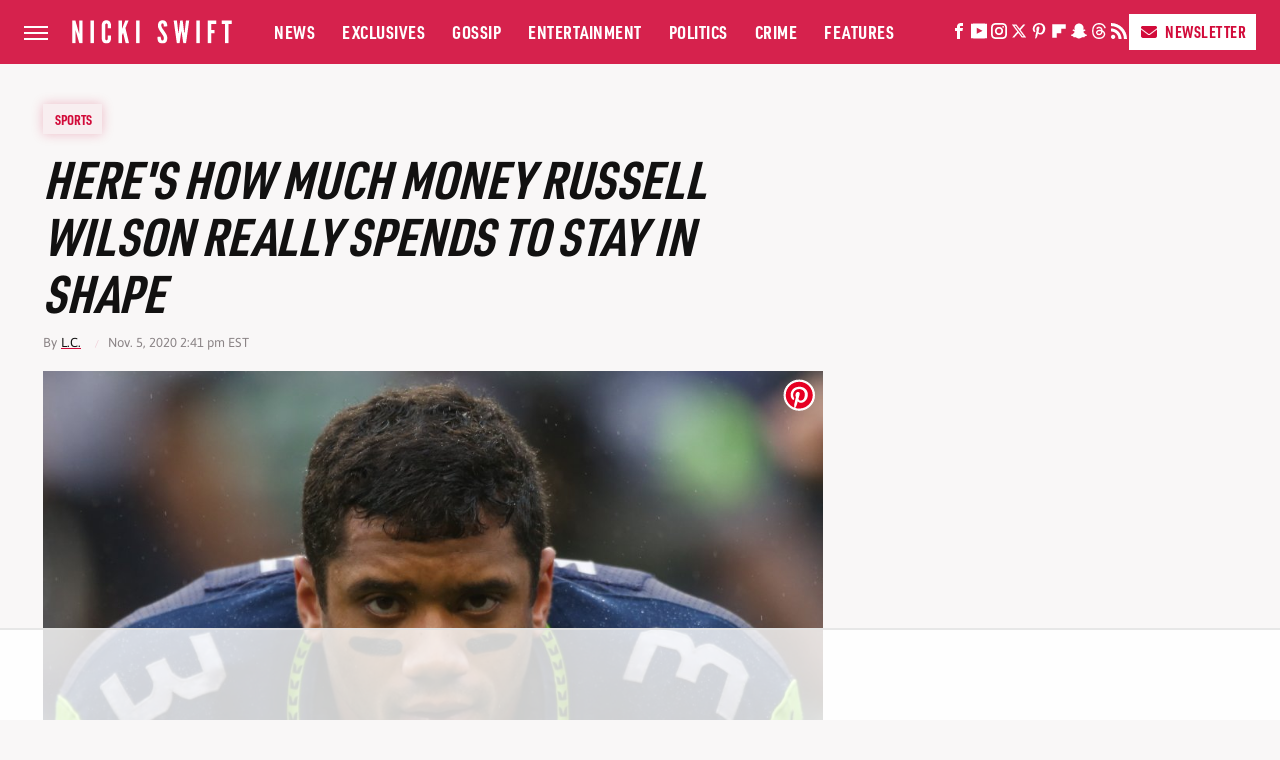

--- FILE ---
content_type: text/html
request_url: https://api.intentiq.com/profiles_engine/ProfilesEngineServlet?at=39&mi=10&dpi=936734067&pt=17&dpn=1&iiqidtype=2&iiqpcid=1633a0ed-e2cc-4fce-82dc-25024cf8f71f&iiqpciddate=1769076751653&pcid=c8d424f1-4cef-4240-9b37-86020358d54d&idtype=3&gdpr=0&japs=false&jaesc=0&jafc=0&jaensc=0&jsver=0.33&testGroup=A&source=pbjs&ABTestingConfigurationSource=group&abtg=A&vrref=https%3A%2F%2Fwww.nickiswift.com
body_size: 53
content:
{"abPercentage":97,"adt":1,"ct":2,"isOptedOut":false,"data":{"eids":[]},"dbsaved":"false","ls":true,"cttl":86400000,"abTestUuid":"g_980bc1ec-1d15-4252-b92e-00ac6b946df0","tc":9,"sid":-427439184}

--- FILE ---
content_type: text/html; charset=utf-8
request_url: https://www.google.com/recaptcha/api2/aframe
body_size: 267
content:
<!DOCTYPE HTML><html><head><meta http-equiv="content-type" content="text/html; charset=UTF-8"></head><body><script nonce="mRnTkb0AUvy1htfyWL6UAg">/** Anti-fraud and anti-abuse applications only. See google.com/recaptcha */ try{var clients={'sodar':'https://pagead2.googlesyndication.com/pagead/sodar?'};window.addEventListener("message",function(a){try{if(a.source===window.parent){var b=JSON.parse(a.data);var c=clients[b['id']];if(c){var d=document.createElement('img');d.src=c+b['params']+'&rc='+(localStorage.getItem("rc::a")?sessionStorage.getItem("rc::b"):"");window.document.body.appendChild(d);sessionStorage.setItem("rc::e",parseInt(sessionStorage.getItem("rc::e")||0)+1);localStorage.setItem("rc::h",'1769076759420');}}}catch(b){}});window.parent.postMessage("_grecaptcha_ready", "*");}catch(b){}</script></body></html>

--- FILE ---
content_type: text/plain
request_url: https://rtb.openx.net/openrtbb/prebidjs
body_size: -224
content:
{"id":"70d9bf97-c6b1-4d21-9610-e15eeb4dfefe","nbr":0}

--- FILE ---
content_type: text/plain
request_url: https://rtb.openx.net/openrtbb/prebidjs
body_size: -84
content:
{"id":"a68cd785-f6b4-4739-adfb-3d4013a773f8","nbr":0}

--- FILE ---
content_type: text/plain
request_url: https://rtb.openx.net/openrtbb/prebidjs
body_size: -224
content:
{"id":"01fbed91-873a-4c5a-910b-0a29cd95ad93","nbr":0}

--- FILE ---
content_type: text/plain; charset=UTF-8
request_url: https://at.teads.tv/fpc?analytics_tag_id=PUB_17002&tfpvi=&gdpr_consent=&gdpr_status=22&gdpr_reason=220&ccpa_consent=&sv=prebid-v1
body_size: 56
content:
ZjMwMDA1YTYtZjMzMy00MmRjLTgyYWItZjU3ZDBjZWRmMGRhIy0yLTg=

--- FILE ---
content_type: text/plain
request_url: https://rtb.openx.net/openrtbb/prebidjs
body_size: -224
content:
{"id":"37b0aa20-bd51-420e-8913-c7a578f17732","nbr":0}

--- FILE ---
content_type: text/plain
request_url: https://rtb.openx.net/openrtbb/prebidjs
body_size: -224
content:
{"id":"0992e125-72bb-4fb5-8109-af1d0bc80d34","nbr":0}

--- FILE ---
content_type: text/plain
request_url: https://rtb.openx.net/openrtbb/prebidjs
body_size: -224
content:
{"id":"62761220-9827-46e7-8379-a3fef0933fd5","nbr":0}

--- FILE ---
content_type: text/plain; charset=utf-8
request_url: https://ads.adthrive.com/http-api/cv2
body_size: 3038
content:
{"om":["04897otm","0iyi1awv","0mzsmbxe","0o3ed5fh","0pycs8g7","0sm4lr19","1","101779_7764-1036207","10310289136970_593674671","10ua7afe","11142692","124843_9","124844_22","1610338926","1611092","1986:665280126","1qycnxb6","202d4qe7","2132:42602443","2132:46037183","2179:581121500461316663","2249:567996566","2249:581439030","2249:650628516","2249:650628523","2249:650628582","2249:650662457","2249:662425279","2249:691914577","2249:691925891","2249:703330140","2307:10ua7afe","2307:5vb39qim","2307:7a0tg1yi","2307:8orkh93v","2307:98xzy0ek","2307:9t6gmxuz","2307:a7w365s6","2307:cgx63l2w","2307:cqant14y","2307:duxvs448","2307:enlhmyoh","2307:fphs0z2t","2307:i3i05vpz","2307:nzm94v28","2307:oj70mowv","2307:tomxatk9","2307:tty470r7","2307:uqph5v76","2307:uvzw7l54","2307:wfxqcwx7","2307:yytee9j8","2307:zd631qlo","2409_25495_176_CR52092921","2409_25495_176_CR52092923","2409_25495_176_CR52092956","2409_25495_176_CR52092957","2409_25495_176_CR52092959","2409_25495_176_CR52150651","2409_25495_176_CR52153849","2409_25495_176_CR52175340","2409_25495_176_CR52178315","2409_25495_176_CR52186411","2409_25495_176_CR52188001","248492119","248493037","25_oz31jrd0","25_yi6qlg3p","25_ztlksnbe","2636_1101777_7764-1036209","2676:85393222","2676:85451497","2676:85480678","2676:85690696","2676:86087907","2676:86434325","2676:86540711","2676:86698472","2gglwanz","2ivtu6ed","2jjp1phz","2nlagx7b","3018/7bde77b5ea7700479e9d98db672b3e5a","3018/8079e12824bb0020dced49bcec965091","3018/bcd12fc9396877a7c446510d29de870d","308_125203_16","308_125204_12","32j56hnc","33058672","33118520","3335_73_665280126","33603859","33604871","3490:CR52212687","3490:CR52223725","3658_149557_uk3rjp8m","3658_15078_fqeh4hao","3658_18008_yytee9j8","381513943572","3822:24417995","3hkzqiet","3v2n6fcp","409_216366","409_225978","409_225980","409_225982","409_226352","409_227223","409_233111","43919984","458901553568","47869802","485027845327","49304284","4fk9nxse","4r7canzx","50447579","51372397","51372434","52321874","5316_139700_bd0b86af-29f5-418b-9bb4-3aa99ec783bd","5316_139700_cebab8a3-849f-4c71-9204-2195b7691600","5316_139700_e3bec6f0-d5db-47c8-9c47-71e32e0abd19","5316_139700_e57da5d6-bc41-40d9-9688-87a11ae6ec85","53v6aquw","549410","5510:6mj57yc0","5510:kecbwzbd","5510:ouycdkmq","5510:qlw2vktr","5510:t393g7ye","55116643","55116649","55167461","557_409_216366","557_409_216396","557_409_220139","557_409_220344","557_409_223589","557_409_225988","557_409_228054","557_409_228055","557_409_235268","55826909","558_93_yytee9j8","56635908","5989_1799740_704078402","5989_1799740_704085420","60398729","60f5a06w","61210719","6126589193","61900466","61916211","61932920","61932933","62019442","62019933","6226505231","6226505239","6226543495","6250_66552_T26308731","6250_66552_T26310990","6250_66552_T26312052","627309159","628086965","628153053","628153173","628222860","628223277","628360579","628360582","628444433","628444439","628456307","628456379","628456382","628456391","628622163","628622166","628622175","628622241","628622244","628622250","628683371","628687043","628687463","628803013","628841673","629007394","629168565","629171202","62964130","630928655","644181769","663293686","663293761","665280126","673375558002","677027233","680_99480_700109379","680_99480_700109389","680_99480_700109391","680_99480_700109393","684493019","6l5qanx0","700109389","700109391","700109399","702423494","704615586","705115233","705115332","705115442","705115523","705116521","705119942","705127202","707102854","707102891","707102936","70_86698451","722839542471","74243_74_17414988","7732580","792518230556","79482161","7fl72cxu","7fmk89yf","7s82759r","7sf7w6kh","7vplnmf7","7xb3th35","8172728","8172734","8172738","8172740","82_7764-1036210","86434096","86698464","86925934","86925937","8orkh93v","8u2upl8r","9057/0328842c8f1d017570ede5c97267f40d","9057/0da634e56b4dee1eb149a27fcef83898","9057/b232bee09e318349723e6bde72381ba0","9nex8xyd","9t6gmxuz","a7w365s6","a7wye4jw","bn278v80","bpwmigtk","c1dt8zmk","c75hp4ji","c88kaley","cmpalw5s","cqant14y","cr-f6puwm2x27tf1","cr-f6puwm2y27tf1","cr-q97t18oou9vd","cr-q97t18oouatj","cr-q97t18ooubwe","cr-q97t18ooubxe","cv0h9mrv","czt3qxxp","dpjydwun","duxvs448","eb9vjo1r","enlhmyoh","fcn2zae1","fk23o2nm","fphs0z2t","fq298eh4hao","fy5qcztw","fzw4jega","ge4000vb","gix2ylp1","gn3plkq1","gnm8sidp","h0cw921b","h4x8d2p8","hqz7anxg","i2aglcoy","i3298i05vpz","i3i05vpz","i90isgt0","iiu0wq3s","iu5svso2","ixtrvado","jd035jgw","kecbwzbd","klqiditz","kz8629zd","l2s786m6","lfjpjw5a","lqdvaorh","mev7qd3f","mne39gsk","n3egwnq7","nv0uqrqm","nzm94v28","o4jf439x","ofoon6ir","or927j0v","ouycdkmq","ozdii3rw","pagvt0pd","pefxr7k2","pkydekxi","ppn03peq","q0nt8p8d","qM1pWMu_Q2s","qqvgscdx","quk7w53j","rxj4b6nw","s2ahu2ae","s4s41bit","sr32zoh8","t393g7ye","t4zab46q","tfbg3n3b","u690dg05","u7p1kjgp","uf7vbcrs","ujqkqtnh","vk8u5qr9","vu7blwxt","w82ynfkl","wfxqcwx7","wt0wmo2s","wwysuisj","xdaezn6y","xgjdt26g","xmrkzlba","xncaqh7c","yi6qlg3p","ylz2n35t","yuma6t5d","yytee9j8","zaiy3lqy","zd631qlo","zep75yl2","zpm9ltrh","zrjhj59z","7979132","7979135"],"pmp":[],"adomains":["123notices.com","1md.org","about.bugmd.com","acelauncher.com","adameve.com","akusoli.com","allyspin.com","askanexpertonline.com","atomapplications.com","bassbet.com","betsson.gr","biz-zone.co","bizreach.jp","bubbleroom.se","bugmd.com","buydrcleanspray.com","byrna.com","capitaloneshopping.com","clarifion.com","combatironapparel.com","controlcase.com","convertwithwave.com","cotosen.com","countingmypennies.com","cratedb.com","croisieurope.be","cs.money","dallasnews.com","definition.org","derila-ergo.com","dhgate.com","dhs.gov","displate.com","easyprint.app","easyrecipefinder.co","fabpop.net","familynow.club","fla-keys.com","folkaly.com","g123.jp","gameswaka.com","getbugmd.com","getconsumerchoice.com","getcubbie.com","gowavebrowser.co","gowdr.com","gransino.com","grosvenorcasinos.com","guard.io","hero-wars.com","holts.com","instantbuzz.net","itsmanual.com","jackpotcitycasino.com","justanswer.com","justanswer.es","la-date.com","lightinthebox.com","liverrenew.com","local.com","lovehoney.com","lulutox.com","lymphsystemsupport.com","manualsdirectory.org","meccabingo.com","medimops.de","mensdrivingforce.com","millioner.com","miniretornaveis.com","mobiplus.me","myiq.com","national-lottery.co.uk","naturalhealthreports.net","nbliver360.com","nikke-global.com","nordicspirit.co.uk","nuubu.com","onlinemanualspdf.co","original-play.com","outliermodel.com","paperela.com","paradisestays.site","parasiterelief.com","peta.org","photoshelter.com","plannedparenthood.org","playvod-za.com","printeasilyapp.com","printwithwave.com","profitor.com","quicklearnx.com","quickrecipehub.com","rakuten-sec.co.jp","rangeusa.com","refinancegold.com","robocat.com","royalcaribbean.com","saba.com.mx","shift.com","simple.life","spinbara.com","systeme.io","taboola.com","tackenberg.de","temu.com","tenfactorialrocks.com","theoceanac.com","topaipick.com","totaladblock.com","usconcealedcarry.com","vagisil.com","vegashero.com","vegogarden.com","veryfast.io","viewmanuals.com","viewrecipe.net","votervoice.net","vuse.com","wavebrowser.co","wavebrowserpro.com","weareplannedparenthood.org","xiaflex.com","yourchamilia.com"]}